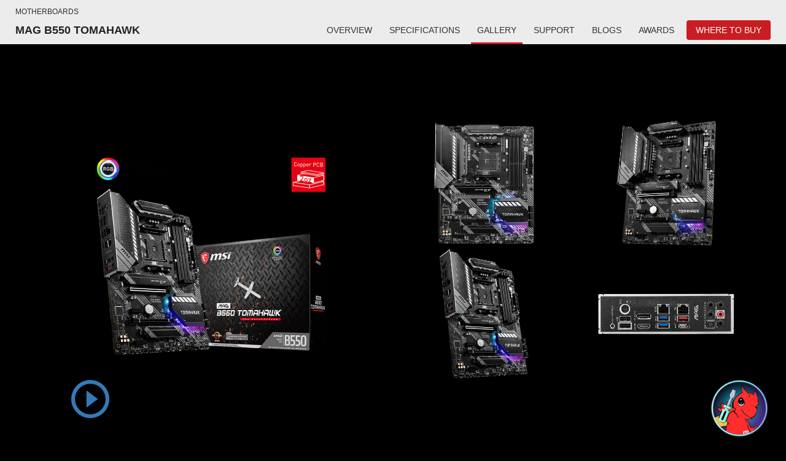

--- FILE ---
content_type: text/html; charset=UTF-8
request_url: https://www.msi.com/Motherboard/MAG-B550-TOMAHAWK/Gallery
body_size: 15138
content:
<!DOCTYPE html>
<html lang="x-default">
<head>
    <title>MSI MAG B550 TOMAHAWK AMD AM4 DDR4 CF M.2 USB 3.2 Gen 2 HDMI ATX Gaming Motherboard</title>
                <!-- meta data -->
<meta name="google-site-verification" content="AVeGj0de6qDtXM2PyoluQ7D1-3w2hvjrVwinfkORKOg"/>
<meta http-equiv="X-UA-Compatible" content="IE=edge" />
<meta name="Keywords" content="amd am4 motherboard, B550, ryzen 5, ryzen 7, ryzen 9, atx, pcie 4.0, zen 3, ryzen 5000" />
<meta name="Description" content="Powered by AMD Ryzen AM4 processors, the MSI MAG B550 TOMAHAWK inspired by the military armor design,  tuned for better performance by Core boost, DDR4 Boost, Lightning M.2 with M.2 Shied" />
<meta name="Author" content=""/>
<meta name="robots" content="index,follow"/>
<meta name="GOOGLEBOT" content="INDEX, FOLLOW"/>
<meta name="rating" content="general"/>
<meta name="copyright" content="msi.com. All Rights Reserved."/>
<meta name='publisher' content="msi.com"/>
<meta name="viewport" content="width=device-width, initial-scale=1.0"/>
<link rel="shortcut icon" href=/favicon.ico?ver=201902" type="image/vnd.microsoft.icon">
<link rel="icon" type="image/png" href="/favicon-16x16.png" sizes="1296x1296">
<meta http-equiv="Content-Type" content="text/html; charset=utf-8"/>
<meta property="fb:app_id" content="403584056732636" />
<meta property="fb:app_id" content="262220010572515"/>
<meta property="og:url" content="https://www.msi.com/Motherboard/MAG-B550-TOMAHAWK/Gallery?%2FMotherboard%2FMAG-B550-TOMAHAWK%2FGallery=" />
<meta property="og:type" content="article" />
<meta property="og:title" content="MSI MAG B550 TOMAHAWK AMD AM4 DDR4 CF M.2 USB 3.2 Gen 2 HDMI ATX Gaming Motherboard" />
<meta property="og:description" content="Powered by AMD Ryzen AM4 processors, the MSI MAG B550 TOMAHAWK inspired by the military armor design,  tuned for better performance by Core boost, DDR4 Boost, Lightning M.2 with M.2 Shied" />
<meta property="og:image" content="https://asset.msi.com/resize/image/global/product/product_160938336626fdb6ca106517e76e29ed491af5e8c7.png62405b38c58fe0f07fcef2367d8a9ba1/400.png" />
<meta name="twitter:card" content="summary" />
<meta name="twitter:description" content="Powered by AMD Ryzen AM4 processors, the MSI MAG B550 TOMAHAWK inspired by the military armor design,  tuned for better performance by Core boost, DDR4 Boost, Lightning M.2 with M.2 Shied" />
<meta name="twitter:title" content="MSI MAG B550 TOMAHAWK AMD AM4 DDR4 CF M.2 USB 3.2 Gen 2 HDMI ATX Gaming Motherboard" />
<meta name="twitter:image" content="https://asset.msi.com/resize/image/global/product/product_160938336626fdb6ca106517e76e29ed491af5e8c7.png62405b38c58fe0f07fcef2367d8a9ba1/400.png" />
<meta name="csrf-token" content="4UOVu59KK998IwL7X4bWVgr73DogBoYiwWWFtHeq">

<link href="https://storage-asset.msi.com/template/css/web/bootstrap.min.css?v=3.3.4" rel="stylesheet">
<script>
    //不管豈不啟用GTM都先宣告DataLayer
    window.dataLayer = window.dataLayer || [];
                    let defaultState = 'granted',
                CcMode = 'ccpa',
                _recommendedState = true,
                _lawfullBasis = 'legitimate interest';
                            (function(w,d,s,l,i){w[l]=w[l]||[];w[l].push({'gtm.start':
                    new Date().getTime(),event:'gtm.js'});var f=d.getElementsByTagName(s)[0],
                j=d.createElement(s),dl=l!='dataLayer'?'&l='+l:'';j.async=true;j.src=
                'https://www.googletagmanager.com/gtm.js?id='+i+dl;f.parentNode.insertBefore(j,f);
            })(window,document,'script','dataLayer','GTM-TQ7TTZ');
                // window.dataLayer = window.dataLayer || [];
</script>

<script src="https://cc.cdn.civiccomputing.com/9/cookieControl-9.x.min.js?test=1"></script>
<script>
    let ccc_config = {
        product: 'PRO',
        apiKey: '700126e94c94acfaa8403e8f0a3a7112720db505',
        mode: CcMode,
        initialState:'top',
        position: "left",
        theme: "light",
        setInnerHTML: true,
        rejectButton: false,
        logConsent: false,
        onLoad: function() {
                        window.addEventListener('scroll', function(e) {
                let last_known_scroll_position = window.scrollY;
                if(last_known_scroll_position > 450
                    && document.getElementById('ccc-notify')
                    && document.getElementById('ccc-overlay')
                ) {
                    CookieControl.acceptAll();
                }
            });
                    },
        necessaryCookies: ['mtc_session', 'time_session','PHPSESSID','SMFCookie751','forumtcmsicom','ref','redirect_url','event','source','msi_csrf_ck','msi_session','ocss_sessions_2018','official_session','forumenmsicom','forumesmsicom','forumfrmsicom','msiforumit','forumphmsicom','forumplmsicom','forumrumsi','msiforumth','msiforumar','directURL','agree_privacy','ComparisonList','msiToken','xf_*','_UserReference','faq_refer','msi_sso_token','_ga*','msi_*'],
        text: {
            title: 'This site uses cookies.',
            intro: 'Some of these cookies are essential, while others help us to improve your experience by providing insights into how the site is being used.<br /><br />View our new <a href=\"/page/privacy-policy\" style=\"color: red;font-weight: bold;\">Privacy Policy</a>,  <a href=\"/page/website-terms-of-use\" style=\"color: red;font-weight: bold;\">Terms of Use</a> and <a href=\"/page/cookie-policy\" style=\"color: red;font-weight: bold;\">Cookie Policy</a> here.',
            necessaryTitle : 'Necessary Cookies',
            necessaryDescription : 'Necessary cookies enable core functionality. The website cannot function properly without these cookies, and can only be disabled by changing your browser preferences.',
            thirdPartyTitle : 'Warning: Some cookies require your attention',
            thirdPartyDescription : 'Consent for the following cookies could not be automatically revoked. Please follow the link(s) below to opt out manually.',
            notifyTitle: 'Your choice regarding cookies on this site',
            notifyDescription: 'We use cookies to optimize site functionality and give you the best possible experience. View our new <a href=\"/page/privacy-policy\" style=\"color: red;font-weight: bold;\">Privacy Policy</a>,  <a href=\"/page/website-terms-of-use\" style=\"color: red;font-weight: bold;\">Terms of Use</a> and <a href=\"/page/cookie-policy\" style=\"color: red;font-weight: bold;\">Cookie Policy</a> here. <br />Please click \"Accept All\" to accept the cookies and continue.',
            on: 'On',
            off: 'Off',
            accept: 'Accept',
            acceptRecommended: 'Accept Recommended',
            settings: 'Settings'
        },
        optionalCookies: [
            {
                name : 'msi_cc_analytics', // cookie name
                label: 'Google Analytics',
                description: 'Analytical cookies help us to improve our website by collecting and reporting information on its usage.',
                cookies: ['_ga', '_gid', '_gat', '__utma', '__utmt', '__utmb', '__utmc', '__utmz', '__utmv'],
                recommendedState: _recommendedState,
                lawfulBasis: _lawfullBasis,
                onAccept : function()
                {
                                        !function(t,e,r){if(!document.getElementById(t)){var n=document.createElement("script");for(var a in n.src="https://js-eu1.hscollectedforms.net/collectedforms.js",n.type="text/javascript",n.id=t,r)r.hasOwnProperty(a)&&n.setAttribute(a,r[a]);var i=document.getElementsByTagName("script")[0];i.parentNode.insertBefore(n,i)}}("CollectedForms-139487500",0,{"crossorigin":"anonymous","data-leadin-portal-id":139487500,"data-leadin-env":"prod","data-loader":"hs-scriptloader","data-hsjs-portal":139487500,"data-hsjs-env":"prod","data-hsjs-hublet":"eu1"});
!function(e,t){if(!document.getElementById(e)){var c=document.createElement("script");c.src="https://js-eu1.hs-analytics.net/analytics/1687144200000/139487500.js",c.type="text/javascript",c.id=e;var n=document.getElementsByTagName("script")[0];n.parentNode.insertBefore(c,n)}}("hs-analytics");
var _hsp = window._hsp = window._hsp || [];
_hsp.push(['addEnabledFeatureGates', []]);
!function(t,e,r){if(!document.getElementById(t)){var n=document.createElement("script");for(var a in n.src="https://js-eu1.hs-banner.com/v2/139487500/banner.js",n.type="text/javascript",n.id=t,r)r.hasOwnProperty(a)&&n.setAttribute(a,r[a]);var i=document.getElementsByTagName("script")[0];i.parentNode.insertBefore(n,i)}}("cookieBanner-139487500",0,{"data-cookieconsent":"ignore","data-hs-ignore":true,"data-loader":"hs-scriptloader","data-hsjs-portal":139487500,"data-hsjs-env":"prod","data-hsjs-hublet":"eu1"});                                        

                    // (function(w,d,s,l,i){w[l]=w[l]||[];w[l].push({'gtm.start':
                    //         new Date().getTime(),event:'gtm.js'});var f=d.getElementsByTagName(s)[0],
                    //     j=d.createElement(s),dl=l!='dataLayer'?'&l='+l:'';j.async=true;j.src=
                    //     'https://www.googletagmanager.com/gtm.js?id='+i+dl;f.parentNode.insertBefore(j,f);
                    // })(window,document,'script','dataLayer','GTM-TQ7TTZ');
                                            // GTAG 使用，後改GTM後台抓取Cookies Contaoller cookies

                    // dataLayer.push({
                    //     'msi_cc_analytics': 'granted'
                    // });
                },
                onRevoke: function(){
                    // GTAG 使用，後改GTM後台抓取Cookies Contaoller cookies
                    // dataLayer.push({
                    //     'msi_cc_analytics': 'denied'
                    // });
                }
            },
            {
                name : 'msi_cc_marketing', // cookie name
                label: 'Marketing Cookies',
                description: 'We use marketing cookies to help us improve the relevancy of advertising campaigns you receive.',
                recommendedState: _recommendedState,
                lawfulBasis: _lawfullBasis,
                //cookies: [],
                onAccept : function(){
                    dataLayer.push({
                        'msi_cc_marketing': 'granted'
                    });
                },
                onRevoke: function(){
                    dataLayer.push({
                        'msi_cc_marketing': 'denied'
                    });
                }
            },
            {
                name : 'msi_cc_social', // cookie name
                label: 'Social Sharing Cookies',
                description: 'We use some social sharing plugins, to allow you to share certain pages of our website on social media',
                recommendedState: _recommendedState,
                lawfulBasis: _lawfullBasis,
                //cookies: [],
                onAccept : function(){
                    dataLayer.push({
                        'msi_cc_social': 'granted'
                    });
                },
                onRevoke: function(){
                    dataLayer.push({
                        'msi_cc_social': 'denied'
                    });
                }
            }
        ],
        branding: {
            fontFamily: 'MSIBodyFont, "Microsoft JhengHei", "微軟正黑體", sans-serif',
            acceptText: '#FFF',
            acceptBackground: '#666',
            rejectText: '#AAA',
            rejectBackground: '#BBB',
            toggleColor: "#666",
            toggleBackground: "#333",
            buttonIcon: null,
            buttonIconWidth: "64px",
            buttonIconHeight: "64px",
            removeIcon: false,
            removeAbout: true
        }
    };
    
    // async function copyWritingTranslate(){
    //     const currentCountry = "global";
    //     const isHu = currentCountry === "hu";
    //     const isCheckCookieData = location.pathname.split("/")[1] === "Promotion";
    //     if(isCheckCookieData){
    //         const cookiePrams = location.pathname.split("/")[2];
    //         const [analytics,marketing,social]= ccc_config.optionalCookies;
    //         const copyWriting = await fetchCopywriting(cookiePrams);
    //         ccc_config= {
    //             ...ccc_config,
    //             text:{
    //                 ...ccc_config.text,
    //                 title: copyWriting.cookiesLaw01,
    //                 intro: copyWriting.cookiesLaw02,
    //                 necessaryTitle : copyWriting.cookiesLaw03,
    //                 necessaryDescription : copyWriting.cookiesLaw04,
    //                 thirdPartyTitle : copyWriting.cookiesLaw05,
    //                 thirdPartyDescription : copyWriting.cookiesLaw06,
    //                 notifyTitle: copyWriting.cookiesLaw18,
    //                 notifyDescription: copyWriting.cookiesLaw19,
    //                 on: copyWriting.cookiesLaw13,
    //                 off: copyWriting.cookiesLaw14,
    //                 accept: copyWriting.cookiesLaw15,
    //                 acceptRecommended: copyWriting.cookiesLaw16,
    //                 settings: copyWriting.cookiesLaw17
    //             },
    //             optionalCookies:[
    //                 {
    //                   ...analytics,
    //                   label:copyWriting.cookiesLaw07,
    //                   description: copyWriting.cookiesLaw08,
    //                 },
    //                 {
    //                   ...marketing,
    //                   label: copyWriting.cookiesLaw09,
    //                   description: copyWriting.cookiesLaw10,
    //                 },
    //                 {
    //                   ...social,
    //                   label: copyWriting.cookiesLaw11,
    //                   description: copyWriting.cookiesLaw12,
    //                 }
    //             ]
    //         };
    //         CookieControl.load(ccc_config);
    //     }else{
    //         CookieControl.load(ccc_config);
    //     }
    // }

    // async function fetchCopywriting(params){
    //     try {
    //         const res = await fetch(`/api/getENPolicyLocalization?link=${params}`);
    //         return res.json();
    //     }catch(e){
    //         console.log(e);
    //     }
    // }
    // copyWritingTranslate();

    CookieControl.load(ccc_config);
</script>

<script>
    var base_url = "https://www.msi.com/";
</script>
    
    
    <!--[if lt IE 9]>
    <script src="https://oss.maxcdn.com/html5shiv/3.7.2/html5shiv.min.js" defer="defer"></script><![endif]-->
    <!--[if lt IE 9]>
    <script src="https://oss.maxcdn.com/respond/1.4.2/respond.min.js" defer="defer"></script><![endif]-->
<script src="https://storage-asset.msi.com/global/js/jQuery/jquery-3.6.0.min.js"></script>
<script type='text/javascript' src="https://storage-asset.msi.com/template/js/velocity.min.js"></script>
<script src="https://storage-asset.msi.com/frontend/js/bootstrap.min.js"></script>
<script>

        var geoip_country_code = '';
        jQuery(document).ready(function () {
        var maxTime = 10000, // 10 seconds
            startTime = Date.now();

        var interval = setInterval(function () {
                //console.log(localStorage.getItem('ccClosed'));
                if(localStorage.getItem('ccClosed') === 'true'){
                    $('#ccc-notify').hide();
                    $('#ccc-overlay').hide();
                    $('#ccc-notify').prop('visible',false);
                }
                else{
                    $('#ccc-notify').show();
                    $('#ccc-overlay').show();
                    $('#ccc-notify').prop('visible',true);
                }
                if ($('#ccc-notify').is(':visible')) {
                    $('#header').css('padding-top',$('#ccc-notify').height() + 36);
                    clearInterval(interval);
                } else {
                    $('#header').css('padding-top','');
                    if (Date.now() - startTime > maxTime) {
                        clearInterval(interval);
                    }
                }
            },
            100 // 0.1 second (wait time between checks)
        );
    });
</script>    <link rel="stylesheet" href="https://storage-asset.msi.com/frontend/css/common-msi-base.min.css">
<link rel="stylesheet" href="https://storage-asset.msi.com/frontend/css/header.min.css">
<link rel="stylesheet" href="https://storage-asset.msi.com/frontend/css/footer.min.css">
<link rel="stylesheet" href="https://storage-asset.msi.com/template/css/product/common-pd-detail.css">
<link href="https://storage-asset.msi.com/frontend/custom_css/product/common/common-pd-focus.css" rel="stylesheet" type="text/css">
<link href="https://storage-asset.msi.com/frontend/custom_css/common/product-feature.css?v=2024032101" rel="stylesheet" type="text/css">
<link rel="stylesheet" href="https://storage-asset.msi.com/frontend/imgs/nb/header/style.css" />
<link rel="stylesheet" href="https://storage-asset.msi.com/frontend/custom_css/productHead/productHead.css">        <link rel="stylesheet" href="https://storage-asset.msi.com/frontend/custom_css/common/common-msi-base.css?ver=20220704">
<link rel="stylesheet" href="https://storage-asset.msi.com/frontend/custom_css/footer.css">
<link rel="stylesheet" href="https://storage-asset.msi.com/frontend/css/accessibility.min.css?ver=20210825">

<link rel="stylesheet" href="https://storage-asset.msi.com/frontend/css/swiper-5.4.5.min.css">

<!-- <link rel="stylesheet" href="https://event.msi.com/menu-fonticon/common-msi-icons.css?ver=2022030301"> -->
<!-- <link rel="stylesheet" href="https://storage-asset.msi.com/template/css/msi-product-2020/common-msi-icons.css"> -->
<!-- <link rel="stylesheet" href="https://storage-asset.msi.com/frontend/css/common-msi-icons.css?ver=20220322"> -->
<link rel="stylesheet" href="https://storage-asset.msi.com/msisite/css/common-msi-icons.css">

<link rel="stylesheet" href="https://storage-asset.msi.com/frontend/custom_css/menuBar/menu.css?ver=2024041801"> 
<link rel="stylesheet" href="https://fonts.googleapis.com/css2?family=Material+Icons">
<script src="https://storage-asset.msi.com/frontend/js/vue-3.0.2.prod.min.js"></script>
<script src="https://storage-asset.msi.com/frontend/js/swiper-5.4.5.min.js"></script>    
                              <script>!function(e){var n="https://s.go-mpulse.net/boomerang/";if("False"=="True")e.BOOMR_config=e.BOOMR_config||{},e.BOOMR_config.PageParams=e.BOOMR_config.PageParams||{},e.BOOMR_config.PageParams.pci=!0,n="https://s2.go-mpulse.net/boomerang/";if(window.BOOMR_API_key="9Q5ZR-3DTNR-PV5UD-ERE35-DD5R6",function(){function e(){if(!o){var e=document.createElement("script");e.id="boomr-scr-as",e.src=window.BOOMR.url,e.async=!0,i.parentNode.appendChild(e),o=!0}}function t(e){o=!0;var n,t,a,r,d=document,O=window;if(window.BOOMR.snippetMethod=e?"if":"i",t=function(e,n){var t=d.createElement("script");t.id=n||"boomr-if-as",t.src=window.BOOMR.url,BOOMR_lstart=(new Date).getTime(),e=e||d.body,e.appendChild(t)},!window.addEventListener&&window.attachEvent&&navigator.userAgent.match(/MSIE [67]\./))return window.BOOMR.snippetMethod="s",void t(i.parentNode,"boomr-async");a=document.createElement("IFRAME"),a.src="about:blank",a.title="",a.role="presentation",a.loading="eager",r=(a.frameElement||a).style,r.width=0,r.height=0,r.border=0,r.display="none",i.parentNode.appendChild(a);try{O=a.contentWindow,d=O.document.open()}catch(_){n=document.domain,a.src="javascript:var d=document.open();d.domain='"+n+"';void(0);",O=a.contentWindow,d=O.document.open()}if(n)d._boomrl=function(){this.domain=n,t()},d.write("<bo"+"dy onload='document._boomrl();'>");else if(O._boomrl=function(){t()},O.addEventListener)O.addEventListener("load",O._boomrl,!1);else if(O.attachEvent)O.attachEvent("onload",O._boomrl);d.close()}function a(e){window.BOOMR_onload=e&&e.timeStamp||(new Date).getTime()}if(!window.BOOMR||!window.BOOMR.version&&!window.BOOMR.snippetExecuted){window.BOOMR=window.BOOMR||{},window.BOOMR.snippetStart=(new Date).getTime(),window.BOOMR.snippetExecuted=!0,window.BOOMR.snippetVersion=12,window.BOOMR.url=n+"9Q5ZR-3DTNR-PV5UD-ERE35-DD5R6";var i=document.currentScript||document.getElementsByTagName("script")[0],o=!1,r=document.createElement("link");if(r.relList&&"function"==typeof r.relList.supports&&r.relList.supports("preload")&&"as"in r)window.BOOMR.snippetMethod="p",r.href=window.BOOMR.url,r.rel="preload",r.as="script",r.addEventListener("load",e),r.addEventListener("error",function(){t(!0)}),setTimeout(function(){if(!o)t(!0)},3e3),BOOMR_lstart=(new Date).getTime(),i.parentNode.appendChild(r);else t(!1);if(window.addEventListener)window.addEventListener("load",a,!1);else if(window.attachEvent)window.attachEvent("onload",a)}}(),"".length>0)if(e&&"performance"in e&&e.performance&&"function"==typeof e.performance.setResourceTimingBufferSize)e.performance.setResourceTimingBufferSize();!function(){if(BOOMR=e.BOOMR||{},BOOMR.plugins=BOOMR.plugins||{},!BOOMR.plugins.AK){var n=""=="true"?1:0,t="",a="bu5qnayxzvm2c2lsczoa-f-a74f99a24-clientnsv4-s.akamaihd.net",i="false"=="true"?2:1,o={"ak.v":"39","ak.cp":"749176","ak.ai":parseInt("163150",10),"ak.ol":"0","ak.cr":10,"ak.ipv":4,"ak.proto":"h2","ak.rid":"55c6b0c","ak.r":38938,"ak.a2":n,"ak.m":"dscb","ak.n":"essl","ak.bpcip":"13.59.6.0","ak.cport":41576,"ak.gh":"23.55.170.181","ak.quicv":"","ak.tlsv":"tls1.3","ak.0rtt":"","ak.0rtt.ed":"","ak.csrc":"-","ak.acc":"","ak.t":"1769084508","ak.ak":"hOBiQwZUYzCg5VSAfCLimQ==w/7SuW2EbADMw2XRZ5Embj92e+xU330R3vI+9FB0qH2aZL9qAlfJR1vAS5qyNORQay37JP6fZS8RdUyACm9RoLAINbSZMVB6zjt5Ww/l8FpYLkl+tbnPvoMhGoXX9Azl2ZWfaQsFfkNasgy6M+8Bu40mpdb910PxJQ+27ntf1pdEdMNa6XFu3TlLFu737PQPzbdjghAnmAm2r12uyc0UlK/Xz6bG+sYDh7R5DPVZXs37PpCBRvfvnauJ7gFgwGw4k9yweoxejdmmz948OzypvI0g37EAsADk+/N1tAN+DoV+xmJZwN3QskuNl0iAAc5DbxpFZharwRVJuVw7dO8olbVYgLc4nWUhP8IZ8UQATbxKn8oQpKwWnfvv0Xeq3Utg4/K7YVP1QwHjjB0vSO82ox1EFCRhFSrK1+9pQOAf5AY=","ak.pv":"306","ak.dpoabenc":"","ak.tf":i};if(""!==t)o["ak.ruds"]=t;var r={i:!1,av:function(n){var t="http.initiator";if(n&&(!n[t]||"spa_hard"===n[t]))o["ak.feo"]=void 0!==e.aFeoApplied?1:0,BOOMR.addVar(o)},rv:function(){var e=["ak.bpcip","ak.cport","ak.cr","ak.csrc","ak.gh","ak.ipv","ak.m","ak.n","ak.ol","ak.proto","ak.quicv","ak.tlsv","ak.0rtt","ak.0rtt.ed","ak.r","ak.acc","ak.t","ak.tf"];BOOMR.removeVar(e)}};BOOMR.plugins.AK={akVars:o,akDNSPreFetchDomain:a,init:function(){if(!r.i){var e=BOOMR.subscribe;e("before_beacon",r.av,null,null),e("onbeacon",r.rv,null,null),r.i=!0}return this},is_complete:function(){return!0}}}}()}(window);</script></head>
<body>
    <msi-common-menu></msi-common-menu>

    <link href="https://storage-asset.msi.com/template/css/product/award-2017.css?v=2017073114" rel="stylesheet" type="text/css">
<link href="https://storage-asset.msi.com/template/css/product/spec.css?v=2017073106" rel="stylesheet" type="text/css">
<link href="https://storage-asset.msi.com/template/css/web/product_profile.css?v=2015081013" rel="stylesheet" type="text/css">
<link href="https://storage-asset.msi.com/template/css/product/nb/laptop-template.css?v=2018051611" rel="stylesheet" type="text/css">
<!-- 360 QR code -->
<link href="https://storage-asset.msi.com/frontend/css/product/iframeproduct3d.css?v=0.02" rel="stylesheet" type="text/css">
<!-- repeat loading -->
<link href="https://storage-asset.msi.com/template/css/product/common-pd-detail.css" rel="stylesheet" type="text/css">
<link href="https://storage-asset.msi.com/frontend/custom_css/common/product-feature.css?v=2024032101" rel="stylesheet" type="text/css">
<script src="https://storage-asset.msi.com/template/js/navbar-site.js"></script>
<script src="https://storage-asset.msi.com/template/js/navbar-page.js?v=0.01"></script>
<div>
<div id="productHeader">
    <nav class="productNav">
        <div class="productHeader__container">
            <h3 class="productNav__title">{{productLine}}</h3>
            <div class="productNav__mainNav">
                <h1 class="productNav__mainNav__title" v-html="title"></h1>
                <div class="productNav__mainNav__operation">
                    <div class="productMenu">
                        <a v-for="(data,index) in menu" 
                            :key="data.name" 
                            class="productMenu__item"
                            :class="[{'productMenu__item--active':currentPage === index}, subBrandStyle]" 
                            :href="data.url"
                            >
                            {{data.name}}
                        </a>
                    </div>

                    <button @click.prevent="isShow = !isShow"
                            aria-label="Toggle Product Menu Dropdown" 
                            class="productNav__mainNav__arrow" 
                            :class="{'productNav__mainNav__arrow--active':isShow}"
                            >
                        <span class="buyNowArrowCustom icon-productHeader-down-chevron"></span>
                    </button>

                    <div class="productNav__mainNav__buyNow">
                        <a @click="updateGAEvent({
                            event:'buy_now_btn_click',
                            click_text: store.name,
                            click_classes:'GABtn_prodBar_store',
                            link_url: store.url ,
                            product_name: title,
                            product_line: productLine
                        })"
                        :aria-label="store.name" 
                        class="buyLink" 
                        :class="subBrandStyle" 
                        :href="store.url">
                            <span class="buyLink__title">{{store.name}}</span>
                            <span class="icon-productHeader-buynow buyLink__icon"></span>
                        </a>
                    </div>

                </div>

            </div>
        </div>
        
    </nav>
    <transition name="drop">
        <div class="productDropdown" :class="{'productDropdown--active':isShow}" v-if="isShow">
            <div class="productDropdown__row">
                <div class="productDropdown__row__col" 
                    v-for="(data,index) in menu" 
                    :key="data.name">
                    <a 
                        class="linkItem"
                        :class="{'mobile--active':currentPage === index}" 
                        :href="data.url"
                        >
                        {{data.name}}
                    </a>
                </div>
            </div>
        </div>
    </transition>
    <div class="loading" v-if="isLoading"></div>
</div>

<script type="text/javascript" src="https://storage-asset.msi.com/template/js/wow.min.js"></script>
<script type="module">
     import { GAEventDirectPush } from "https://storage-asset.msi.com/frontend/js/gaeventdirectpush.js"
    const productHeader = {
        data(){
            return{
                isLoading: true,
                isShow: false,
                isSticky:0,
                productLine:"Productline",
                title:"Product Title",
                menu:[],
                subBrandStyle:null,
                store:{
                    name:"buy now",
                    url:"www.msi.com"
                }
            }
        },
        computed:{
            currentPage(){
                const isPreview = location.pathname.split("/")[1] === "preview";
                const isInsidePage = location.pathname.split("/")[3];
                const insidePage = isInsidePage ? isInsidePage :"Overview";
                const page = isPreview? location.pathname.split("/")[4] : insidePage;
                const notFound = -1;
                const result = this.menu.findIndex(menuData=>menuData.origin === page);
                if(result === notFound) return;
                return result;
            },
            isOverview(){
                const isPreview = location.pathname.split("/")[1] === "preview";
                const isInsidePage = isPreview?location.pathname.split("/")[4] :location.pathname.split("/")[3];
                return (!isInsidePage || isInsidePage === "Overview")
            },
        },
        created(){
            this.initNav();
        },
        mounted(){
            this.bindingResizeEvent();
        },
        beforeUnmounted(){
            this.removeResizeEvent();
        },
        methods:{
            updateGAEvent(gaEvent){
                GAEventDirectPush(gaEvent)
            },
            async initNav(){
                const isPreview = location.pathname.split("/")[1] === "preview";
                const result = isPreview? this.previewParameter() : this.officialParameter();
                await this.renderNav(result);
                this.checkSticky();
                this.isLoading = false;
            },
            async renderNav(param){
                try {
                    const {result} = await this.fetchNavAPI(param);
                    this.productLine = result.productline;
                    this.title = result.title;
                    this.menu = result.menu;
                    this.subBrandStyle = result.style
                    this.store = result.store;
                    this.isSticky = this.isOverview ? result.is_sticky : 0;
                    
                }catch(err){
                    console.log(err);
                }
            },
            async fetchNavAPI({productLink,countryCode}){
                try {
                    const res = await fetch(`/api/get/ProductHeader?product_link=${productLink}&country_code=${countryCode}`);
                    return res.json();
                }catch(err){
                    return err;
                }
            },
            previewParameter(){
                const countryCode = location.search.split("=").pop();
                const productLink= location.pathname.split("/")[3].split("?")[0];
                return {
                    countryCode,
                    productLink
                };
            },
            officialParameter(){
                const isGlobal = location.hostname.split(".")[0] === "www";
                const countryCode = isGlobal? "global" : location.hostname.split(".")[0];
                const productLink = location.pathname.split("/")[2];
                return {
                    countryCode,
                    productLink
                };
            },
            checkSticky(){
                if(this.isSticky) return;
                const productHeader = document.querySelector("#productHeader");
                productHeader.classList.add("noStick");
            },
            bindingResizeEvent(){
                window.addEventListener("resize", this.turnOffDropdown(event));
            },
            removeResizeEvent(){
                window.removeEventListener("resize", this.turnOffDropdown(event));
            },
            turnOffDropdown(event){
                return (event)=>{
                    const isBigScreen = event.target.innerWidth > 1200;
                    if(isBigScreen) this.isShow = false;
                }
            }
        }
    }
    Vue.createApp(productHeader).mount("#productHeader");
</script>
<script>
    var productId = "18157";
    var productCountry = "global";
    var productShopNowLink = "https://www.msi.com/service/wheretobuy/#,1";
</script><div id="product" class="gaming 
     product-mainbox"
    >
    <!--Product photos-->
    <div class=" container-fluid galleryContainer gallery">
        <ul id="lightgallery">
                                        <li class="col-xs-12 col-md-6" data-responsive="https://asset.msi.com/resize/image/global/product/product_160938336626fdb6ca106517e76e29ed491af5e8c7.png62405b38c58fe0f07fcef2367d8a9ba1/380.png 375, https://asset.msi.com/resize/image/global/product/product_160938336626fdb6ca106517e76e29ed491af5e8c7.png62405b38c58fe0f07fcef2367d8a9ba1/600.png 400, https://asset.msi.com/resize/image/global/product/product_160938336626fdb6ca106517e76e29ed491af5e8c7.png62405b38c58fe0f07fcef2367d8a9ba1/800.png 800" data-src="https://asset.msi.com/resize/image/global/product/product_160938336626fdb6ca106517e76e29ed491af5e8c7.png62405b38c58fe0f07fcef2367d8a9ba1/1024.png" data-sub-html="">
                <a href=""> <img src="https://asset.msi.com/resize/image/global/product/product_160938336626fdb6ca106517e76e29ed491af5e8c7.png62405b38c58fe0f07fcef2367d8a9ba1/1024.png" class="img-responsive" alt="" /></a>
            </li>
                                                                <li class="col-xs-6 col-md-3" data-responsive="https://asset.msi.com/resize/image/global/product/product_7_20200520165812_5ec4f124dcab7.png62405b38c58fe0f07fcef2367d8a9ba1/380.png 375, https://asset.msi.com/resize/image/global/product/product_7_20200520165812_5ec4f124dcab7.png62405b38c58fe0f07fcef2367d8a9ba1/600.png 400, https://asset.msi.com/resize/image/global/product/product_7_20200520165812_5ec4f124dcab7.png62405b38c58fe0f07fcef2367d8a9ba1/800.png 800" data-src="https://asset.msi.com/resize/image/global/product/product_7_20200520165812_5ec4f124dcab7.png62405b38c58fe0f07fcef2367d8a9ba1/1024.png" data-sub-html="" >
                    <a href=""> <img src="https://asset.msi.com/resize/image/global/product/product_7_20200520165812_5ec4f124dcab7.png62405b38c58fe0f07fcef2367d8a9ba1/1024.png" class="img-responsive" alt="" /></a>
                    </li>
                                                                <li class="col-xs-6 col-md-3" data-responsive="https://asset.msi.com/resize/image/global/product/product_5_20200520165805_5ec4f11d89e51.png62405b38c58fe0f07fcef2367d8a9ba1/380.png 375, https://asset.msi.com/resize/image/global/product/product_5_20200520165805_5ec4f11d89e51.png62405b38c58fe0f07fcef2367d8a9ba1/600.png 400, https://asset.msi.com/resize/image/global/product/product_5_20200520165805_5ec4f11d89e51.png62405b38c58fe0f07fcef2367d8a9ba1/800.png 800" data-src="https://asset.msi.com/resize/image/global/product/product_5_20200520165805_5ec4f11d89e51.png62405b38c58fe0f07fcef2367d8a9ba1/1024.png" data-sub-html="" >
                    <a href=""> <img src="https://asset.msi.com/resize/image/global/product/product_5_20200520165805_5ec4f11d89e51.png62405b38c58fe0f07fcef2367d8a9ba1/1024.png" class="img-responsive" alt="" /></a>
                    </li>
                                                                <li class="col-xs-6 col-md-3" data-responsive="https://asset.msi.com/resize/image/global/product/product_6_20200520165809_5ec4f1215e207.png62405b38c58fe0f07fcef2367d8a9ba1/380.png 375, https://asset.msi.com/resize/image/global/product/product_6_20200520165809_5ec4f1215e207.png62405b38c58fe0f07fcef2367d8a9ba1/600.png 400, https://asset.msi.com/resize/image/global/product/product_6_20200520165809_5ec4f1215e207.png62405b38c58fe0f07fcef2367d8a9ba1/800.png 800" data-src="https://asset.msi.com/resize/image/global/product/product_6_20200520165809_5ec4f1215e207.png62405b38c58fe0f07fcef2367d8a9ba1/1024.png" data-sub-html="" >
                    <a href=""> <img src="https://asset.msi.com/resize/image/global/product/product_6_20200520165809_5ec4f1215e207.png62405b38c58fe0f07fcef2367d8a9ba1/1024.png" class="img-responsive" alt="" /></a>
                    </li>
                                                                <li class="col-xs-6 col-md-3" data-responsive="https://asset.msi.com/resize/image/global/product/product_2_20200520165819_5ec4f12b5dc4b.png62405b38c58fe0f07fcef2367d8a9ba1/380.png 375, https://asset.msi.com/resize/image/global/product/product_2_20200520165819_5ec4f12b5dc4b.png62405b38c58fe0f07fcef2367d8a9ba1/600.png 400, https://asset.msi.com/resize/image/global/product/product_2_20200520165819_5ec4f12b5dc4b.png62405b38c58fe0f07fcef2367d8a9ba1/800.png 800" data-src="https://asset.msi.com/resize/image/global/product/product_2_20200520165819_5ec4f12b5dc4b.png62405b38c58fe0f07fcef2367d8a9ba1/1024.png" data-sub-html="" >
                    <a href=""> <img src="https://asset.msi.com/resize/image/global/product/product_2_20200520165819_5ec4f12b5dc4b.png62405b38c58fe0f07fcef2367d8a9ba1/1024.png" class="img-responsive" alt="" /></a>
                    </li>
                                                    <div class="clearfix" data-width="0"></div>
                                                                                <li class="col-xs-6 col-md-2" data-src="https://www.youtube.com/embed/S1daLRFbdPY" data-sub-html="" >
                            <a href="">
                                <div class="play-btn"><span class="msiaward icon-award-videoPlay"></span></div>
                                <img src="https://img.youtube.com/vi/S1daLRFbdPY/0.jpg" class="img-responsive" alt="" />
                            </a>
                        </li>
                                                        </ul>
        <div class="clearfix" data-width="0"></div>
                                    <div class="clearfix"></div>
            </div>


    
        <link rel="stylesheet" href="https://storage-asset.msi.com/frontend/custom_css/product/common-pd-noteice.css">

<section class="pdNoteice">
	<div class="msi__container">
                                    <div class="notice_logo">
                    <div class="pdNoteice__img">
                        <img src="https://storage-asset.msi.com/global/picture/image/icons/HDMILogo_note.png" class="img-responsive" alt="nvidia-logo" style="display: inline">
                                            </div>
                </div>
                        <div>© AMD, and the AMD Arrow logo, Radeon, FreeSync, and combinations thereof are trademarks of Advanced Micro Devices, Inc. DirectX and Microsoft are registered trademarks of Microsoft Corporation in the US and other jurisdictions. PCI Express is a registered trademark of PCI-SIG Corporation. Vulkan and the Vulkan logo are trademarks of the Khronos Group Inc. Other product names are for identification purposes only and may be trademarks of their respective companies.</div>
                            <div>The terms HDMI™, HDMI™ High-Definition Multimedia Interface, HDMI™ Trade dress and the HDMI™ Logos are trademarks or registered trademarks of HDMI™ Licensing Administrator, Inc.</div>
                        <div>MSI, MSI gaming, dragon, and dragon shield names and logos, as well as any other MSI service or product names or logos displayed on the MSI website, are registered trademarks or trademarks of MSI. The names and logos of third party products and companies shown on our website and used in the materials are the property of their respective owners and may also be trademarks. MSI trademarks and copyrighted materials may be used only with written permission from MSI. Any rights not expressly granted herein are reserved.</div>
                        <div>All images and descriptions are for illustrative purposes only. Visual representation of the products may not be perfectly accurate. Product specification, functions and appearance may vary by models and differ from country to country. All specifications are subject to change without notice. Although we endeavor to present the most precise and comprehensive information at the time of publication, a small number of items may contain typography or photography errors. Some products and configuration may not be available in all markets or launch time differs. Supplies are limited. We recommend you to check with your local supplier for exact offers and detail specifications.</div>
            </div>
</section>

    

</div>
</div>
    <msi-common-footer class="footer-component">
    </msi-common-footer>
<msi-common-footer-info class="footer-component-info">
    </msi-common-footer-info>
<script type="module">
    let identifyHost = ('global' === 'global' ? 'https://www.msi.com' : `https://global.msi.com`)
        import { initializeMSIWebComponent } from "https://storage-asset.msi.com/global/js/webComponent/header/common-web-component.js?ver=2025022501";

    initializeMSIWebComponent()

    const [menuResponse, footerResponse] = await Promise.all([
        fetchMenu(),
        fetchFooter(),
    ]);

    const copyright = {
                copyright: "Copyright © 2026 Micro-Star INT'L CO., LTD. All rights reserved.",
                
        
                list: [
            // { linkText: "Global / Global", url: "https://www.msi.com/language", target: "_blank" },
            { linkText: "Cookie Policy", url: identifyHost+"/page/cookie-policy", target: "_blank" },
            { linkText: "Privacy Policy", url: identifyHost+"/page/privacy-policy", target: "_blank" },
            { linkText: "Terms of Use", url: identifyHost+"/page/website-terms-of-use", target: "_blank" },
            { linkText: "Contact Us", url: identifyHost+"/about/contact-us", target: "_blank" }
        ]
        };
        
    const commonMenu = document.querySelector('msi-common-menu');
    const footer = document.querySelector('.footer-component');
    const commonFooterInfo = document.querySelector(".footer-component-info");

    commonMenu._instance.exposed.setMenuProps({ ...menuResponse.data })
    footer._instance.exposed.setFooterProps({ ...footerResponse.result })
    commonFooterInfo._instance.exposed.setFooterInfoProps(copyright);

    commonMenu.currentCountry = "global";
    commonMenu.currentDomain = "https://www.msi.com";
        commonFooterInfo.showA11yButton = false;
            commonMenu.memberCenterUrl = "https://account.msi.com/";
    
    async function fetchFooter() {
        const res = await fetch("/api/v1/navigation/footer")
        return res.json()
    }
    async function fetchMenu() {
        const res = await fetch("/api/get/menu?productline=Motherboard")
        return res.json()
    }

</script><script src="https://storage-asset.msi.com/frontend/js/vue-3.0.2.prod.min.js"></script>
<script type="module">
    const HeaderApp = Vue.createApp({
        data() {
            return {
                prodTemplate: "Gaming",
                countryCode: 'global',
                countries: ['sg', 'jp', 'hk', 'my', 'it'],
                top_nav_1: "",
                top_nav_2: "",
                top_nav_3: "",
                top_nav_4: "",
                top_nav_5: "",
                headerMenu: {},
                landings: {},
                promotions: {},
                events: [],
                articles: {},
                cases: {},
                supportLink: '',
                mobile: false,
                isShowForm: false,
                isShowQuickLink: false,
                searchFilterData: [],
                showFilterData: false,
                productList: [],
                memberHost: window.location.host.includes('account'),
                IndexOfNBorDT: 0,
                win11OfNbAndDT: [0, 0]
            };
        },
        computed: {
            identifyHost() {
                if (this.memberHost) return this.countryCode === 'global' ? 'https://www.msi.com' : `https://${this.countryCode}.msi.com`
                return ""
            }
        },
        methods: {
            showMenu(e) {
                let btns = document.querySelectorAll('.menu__button'),
                    menus = document.querySelectorAll(".menu__container"),
                    i = Array.from(menus).indexOf(e.target.nextElementSibling),
                    mobileMenus = document.querySelectorAll('.mobileMenu__item--right');
                if (window.innerWidth <= 1200 && e.target.classList.contains('mobileMenu__item--slide')) {
                    let mobileMenu = Array.from(mobileMenus).find((mobileMenu, index) => mobileMenu.children[0].textContent === e.target.textContent)
                    mobileMenu.classList.add('mobileMenu__item--right--active')
                    mobileMenu.classList.remove('mobileMenu__item--right--disable')
                    if (/Android|webOS|iPhone|iPad|iPod|BlackBerry|Windows Phone/i.test(navigator.userAgent)) {
                        mobileMenu.style.height = `calc(100% - ${window.screen.height - window.screen.availHeight}px - ${document.querySelector('.msiHeader__nav').offsetHeight}px)`
                    } else {
                        mobileMenu.style.height = `calc(100% - ${document.querySelector('.msiHeader__nav').offsetHeight}px)`
                    }
                    document.querySelector('.mobileMenu__container--right').style = `position:fixed;width:100%;height:100%;z-index:1000;left:0;`
                } else if (window.innerWidth <= 1200 && e.target.parentElement.classList.contains('mobileMenu__item--right--active')) {
                    e.target.parentElement.classList.remove('mobileMenu__item--right--active')
                    e.target.parentElement.classList.add('mobileMenu__item--right--disable')
                    e.target.parentElement.removeAttribute('style')
                    document.querySelector('.mobileMenu__container--right').removeAttribute('style')
                } else {
                    btns.forEach((btn, index) => {
                        index === i ? btn.classList.toggle('menu__button--active') : btn.classList.remove('menu__button--active')
                    })
                    menus.forEach((menu, index) => {
                        index === i ? menu.classList.toggle('menu__container--active') : menu.classList.remove('menu__container--active')
                    });
                }
            },
            showSubmenu(e) {
                let navItem = e.target.parentElement.parentElement.parentElement.parentElement,
                    i = Array.from(document.querySelectorAll(`.${navItem.classList[1]} .menu__submenu li ${e.target.tagName}`)).indexOf(e.target),
                    rightMenu = document.querySelectorAll(`.${navItem.classList[1]} .menu__submenu--right > li`);
                rightMenu.forEach((item, index) => {
                    if (index != i) {
                        item.style.display = "none";
                    }
                });
                if (navItem.classList.contains('menu__product')) {
                    rightMenu[i].style.display = "flex";
                    this.IndexOfNBorDT = i;
                } else if (navItem.classList.contains('menu__latest') || navItem.classList.contains('menu__solution')) {
                    rightMenu[i].style.display = "block";
                }
            },
            changeWallpaper(productIndex, modelIndex, e) {
                if (productIndex === 0 || productIndex === 1) {
                    this.IndexOfNBorDT = productIndex;
                    this.win11OfNbAndDT[productIndex] = modelIndex;
                }
                let wallpaper = e.target.parentElement.parentElement.nextElementSibling.children
                this.headerMenu[1][productIndex]['sub_menu'][modelIndex].image != false ? wallpaper[0].src = this.headerMenu[1][productIndex]['sub_menu'][modelIndex].image : null
                this.headerMenu[1][productIndex]['sub_menu'][modelIndex].description != null && this.headerMenu[1][productIndex]['sub_menu'][modelIndex].description != '' ? wallpaper[1].innerHTML = this.headerMenu[1][productIndex]['sub_menu'][modelIndex].description : null
                this.headerMenu[1][productIndex]['sub_menu'][modelIndex].url != null && this.headerMenu[1][productIndex]['sub_menu'][modelIndex].url != '' ? wallpaper[2].href = this.headerMenu[1][productIndex]['sub_menu'][modelIndex].url : null
                this.headerMenu[1][productIndex]['sub_menu'][modelIndex].title === 'Gaming' || this.headerMenu[1][productIndex]['sub_menu'][modelIndex].title === 'Gaming PCs' ? wallpaper[3].innerHTML = this.headerMenu[1][productIndex].alias : wallpaper[3].innerHTML = ''
            },
            toggle() {
                let left = document.querySelector('.mobileMenu__container--left'),
                    right = document.querySelector(".mobileMenu__item--right--active")
                document.querySelector('.msiHeader__menuIconBtn').classList.toggle('msiHeader__menuIconBtn--active')
                if (document.querySelector('.msiHeader__menuIconBtn--active')) {
                    document.body.setAttribute('style', 'overflow:hidden')
                } else {
                    document.body.removeAttribute('style')
                    document.querySelector('.mobileMenu__container--right').removeAttribute('style')
                }
                if (left.classList.contains('mobileMenu__container--left--active')) {
                    left.classList.remove('mobileMenu__container--left--active')
                    left.classList.add('mobileMenu__container--left--disable')
                } else {
                    left.classList.remove('mobileMenu__container--left--disable')
                    left.classList.add('mobileMenu__container--left--active')
                }
                if (right) {
                    right.classList.add('mobileMenu__item--right--disable')
                    right.classList.remove('mobileMenu__item--right--active')
                    right.removeAttribute('style')
                }
            },
            showSeries(e) {
                if (window.innerWidth <= 1200) {
                    if (e.target.classList.contains('mobileMenu__seriesTitle')) {
                        e.target.classList.toggle('mobileMenu__seriesTitle--active')
                        let sumHeight = e.target.nextElementSibling.scrollHeight + e.target.parentElement.parentElement.scrollHeight
                        e.target.parentElement.parentElement.style.maxHeight = `${sumHeight}px`
                        e.target.nextElementSibling.style.maxHeight === "" ? e.target.nextElementSibling.style.maxHeight = `${e.target.nextElementSibling.scrollHeight}px` : e.target.nextElementSibling.style.maxHeight = "";
                    } else if (e.target.classList.contains('mobileMenu__modelTitle')) {
                        e.target.classList.toggle('mobileMenu__modelTitle--active')
                        e.target.nextElementSibling.style.maxHeight === "" ? e.target.nextElementSibling.style.maxHeight = `${e.target.nextElementSibling.scrollHeight}px` : e.target.nextElementSibling.style.maxHeight = "";
                    }
                }
            },
            closeMenu() {
                document.querySelector('.menu__button--active').classList.remove('menu__button--active')
                document.querySelector('.menu__container--active').classList.remove('menu__container--active')
            },
            showForm() {
                const isSearch = location.href.split("/")[3] === "search";
                this.searchText = "";
                this.isShowForm = !this.isShowForm;
                this.showFilterData = false;
                if (isSearch) return this.isShowQuickLink = false;
                this.isShowQuickLink = true;
            },
            fetchProductList() {
                fetch(`/api/v1/search/product-list`)
                    .then(res => res.json())
                    .then(data => {
                        this.productList = data.list;
                    })
                    .catch(error => {
                        console.warn("%c Error", 'font-size: 20px; color: tomato', error);
                    })
            },
            clearSearchText() {
                const getString = this.searchText.length;
                getString ? this.searchText = "" : this.isShowForm = false;
            },
            checkIsEmpty(event) {
                const isEmpty = !event.target.value;
                if (isEmpty) return this.showFilterData = false;
            },
            findProductModel(event) {
                this.isShowQuickLink = false;
                this.formatKeyWord(event.target.value);
                setTimeout(() => {
                    this.filterProductList(this.searchText);
                }, 400);
            },
            filterProductList(keyWord) {
                const isEmpty = !keyWord.length;
                if (isEmpty) return this.searchFilterData = [];
                this.searchFilterData = this.productList.filter(list => {
                    const reg = new RegExp(keyWord, "gi");
                    return reg.test(list);
                })
                this.showFilterData = Boolean(this.searchFilterData.length);
            },
            toSearchPage() {
                this.showFilterData = false;
                location.href = `${this.identifyHost}/search/${this.searchText}`;
            },
            productQuickLink(searchItem) {
                this.showFilterData = false;
                this.formatKeyWord(searchItem);
                this.toSearchPage();
            },
            formatKeyWord(keyWord) {
                const reg = /[`~!@#$%^&*()+=|{}':;',/\/\[\].<>/?~！@#￥%……&*（）——+|{}【】‘；：”“’。，、？]/ig;
                const decode = decodeURI(keyWord);
                this.searchText = decode.replace(reg, '');
            }
        },
        created() {
            const isSearch = location.pathname.split("/")[1] === "search";
            if (isSearch) {
                this.isShowForm = true;
                this.isShowQuickLink = false;
                const isMore = location.pathname.split("/").pop() === "more";
                const defaultKeyWord = location.pathname.split("/").pop();
                const moreInfoKeyWord = location.pathname.split("/").slice(-2)[0];
                isMore ? this.formatKeyWord(moreInfoKeyWord) : this.formatKeyWord(defaultKeyWord);
            }
            this.fetchProductList();
            fetch("/api/v1/navigation/header", {
                    method: "GET"
                })
                .then(res => {
                    if (res.ok) return res.json()
                    throw new Error(`${res.status} ${res.statusText}`);
                })
                .then(data => {
                    let {
                        top_nav_1,
                        top_nav_2,
                        top_nav_3,
                        top_nav_4,
                        top_nav_5,
                        navigation_list,
                        current_landing_list,
                        current_promotion_list,
                        current_event_list,
                        current_blog_list,
                        current_case_list,
                        current_support_link
                    } = data.result;
                    this.top_nav_1 = top_nav_1,
                        this.top_nav_2 = top_nav_2,
                        this.top_nav_3 = top_nav_3,
                        this.top_nav_4 = top_nav_4,
                        this.top_nav_5 = top_nav_5,
                        this.headerMenu = {
                            ...navigation_list
                        }
                    this.landings = {
                            ...current_landing_list['list']
                        },
                        this.promotions = {
                            ...current_promotion_list
                        },
                        this.events = {
                            ...current_event_list
                        },
                        this.articles = {
                            ...current_blog_list
                        }
                    this.cases = {
                        ...current_case_list
                    },
                    this.supportLink = current_support_link
                })
                .catch(err => {
                    console.error(err.message)
                })
            window.innerWidth > 1200 ? this.mobile = false : this.mobile = true
        },
        mounted() {
            window.addEventListener('resize', () => {
                if (window.innerWidth > 1200) {
                    this.mobile = false
                    document.querySelector('.msiHeader__menuIconBtn--active') ? document.querySelector('.msiHeader__menuIconBtn--active').click() : null
                } else {
                    this.mobile = true
                }
            })
            window.addEventListener('click', (e) => {
                if (document.querySelector('.menu__button--active') && document.querySelector('.menu__container--active')) {
                    if (!e.composedPath().includes(document.querySelector('.menu__container--active')) && !e.target.classList.contains('menu__button')) {
                        document.querySelector('.menu__button--active').classList.remove('menu__button--active')
                        document.querySelector('.menu__container--active').classList.remove('menu__container--active')
                    }
                }
            })
        }
    }).mount(".msiHeader");
    const FooterApp = Vue.createApp({
        data() {
            return {
                memberHost: window.location.host.includes('account'),
                countryCode: 'global',
                footerTitle: [],
                footerMenu: {},
                isMobile: false,
                contactCountry:["br", "latam", "au", "in", "my", "ph", "sg", "nl", "se", "hu", "tr", "ar", "africa"]
            };
        },
        computed: {
            identifyHost() {
                if (this.memberHost) return this.countryCode === 'global' ? 'https://www.msi.com' : `https://${this.countryCode}.msi.com/`
                return ""
            },
            contactAddress(){
                if (this.countryCode == 'cn'){
                    return '/about/contact-cn-select';
                }else{
                    return this.contactCountry.includes(this.countryCode) ? "https://www.msi.com/about/contact-us":"/about/contact-us"
                }
            }
        },
        methods: {
            closeMenu() {
                document.querySelector('.shortcut__field--active').parentElement.setAttribute('aria-expanded', false)
                document.querySelectorAll('.shortcut__field--active + ul > li > a').forEach(el => el.setAttribute('tabindex', -1))
                document.querySelector('.shortcut__field--active + ul').removeAttribute('style')
                document.querySelector('.shortcut__field--active').classList.remove('shortcut__field--active')
            },
            dropdown(e) {
                let maxHeight = e.target.nextElementSibling.style.maxHeight,
                    scrollHeight = e.target.nextElementSibling.scrollHeight,
                    openMenu = () => {
                        e.target.nextElementSibling.style.maxHeight = `${scrollHeight}px`
                        e.target.classList.add('shortcut__field--active')
                        e.target.parentElement.setAttribute('aria-expanded', true)
                        document.querySelectorAll('.shortcut__field--active + ul > li > a').forEach(el => el.removeAttribute('tabindex'))
                        document.querySelectorAll('.shortcut__field').forEach(field => field != e.target ? field.classList.remove('shortcut__field--active') : null)
                        document.querySelectorAll('.shortcut__submenu').forEach(list => list === e.target.nextElementSibling ? null : list.removeAttribute('style'))
                    }
                if (window.innerWidth > 1200) return
                if (maxHeight !== '') {
                    this.closeMenu()
                } else {
                    if (document.querySelector('.shortcut__field--active') === null) {
                        openMenu()
                    } else {
                        if (e.target === document.querySelector('.shortcut__field--active')) {
                            this.closeMenu()
                        } else {
                            this.closeMenu()
                            openMenu()
                        }
                    }
                }
            },
            chooseItem(e) {
                if (e.code === 'Enter') {
                    this.dropdown(e)
                }
                if (document.querySelector('.shortcut__field--active') === null) return
                if (e.code !== 'Tab') return
                document.querySelector('.shortcut__field--active + ul').style.overflow = 'initial'
                if (e.target.classList.contains('shortcut__field')) {
                    if (e.shiftKey) {
                        this.closeMenu()
                    }
                }
                if (e.target.classList.contains('shortcut__link')) {
                    let ul = e.target.parentElement.parentElement,
                        li = ul.children
                    if (!e.shiftKey && e.target === li[li.length - 1].children[0]) {
                        this.closeMenu()
                    }
                }
            },
            triggerAccessibility() {
                window.interdeal.a11y.openMenu();
                // let accessibilityBtn = document.querySelector('#INDmenu-btn')
                // window.getComputedStyle(accessibilityBtn).display === 'none' ? accessibilityBtn.style.display = 'initial' : accessibilityBtn.style.display = 'none'
            }
        },
        created() {
            fetch("/api/v1/navigation/footer", {
                    method: "GET"
                })
                .then(res => {
                    if (res.ok) return res.json()
                    throw new Error(`${res.status} ${res.statusText}`);
                })
                .then((data) => {
                    let {
                        footer_nav_1,
                        footer_nav_2,
                        footer_nav_3,
                        footer_nav_4,
                        footer_nav_5,
                        footer_list
                    } = data.result;
                    //SITE-685 
                    this.footerTitle = [footer_nav_1, footer_nav_2, footer_nav_3, footer_nav_4, footer_nav_5]
                    this.footerMenu = {
                        ...footer_list
                    }
                })
                .catch(err => {
                    console.error(err.message)
                });
            window.innerWidth > 1200 ? this.isMobile = false : this.isMobile = true
        },
        mounted() {
            window.addEventListener('resize', () => {
                if (window.innerWidth > 1200) {
                    this.isMobile = false
                } else {
                    this.isMobile = true
                }
            })
        }
    }).mount(".msiFooter");
    window.dataLayer = window.dataLayer || [];
    if (typeof jQuery === 'undefined') {
        var script = document.createElement('script');
        script.src = 'https://code.jquery.com/jquery-3.6.0.min.js';
        script.type = 'text/javascript';
        document.getElementsByTagName('head')[0].appendChild(script);
    }
    jQuery(document).on('click', '[data-gaevent]', function(e) {
        var gaEvent = jQuery(this).data('gaevent');
        if (typeof gaEvent === 'object') {
            window.dataLayer.push(gaEvent);
        }
    });
    jQuery(document).on('click', 'a', function() {
        try {
            const currentHostname = window.location.hostname;
            const linkHostname = $(this).prop('hostname');
            if (currentHostname == linkHostname) {
                window.dataLayer.push({
                    "event": "inbound_links_click",
                    "click_text": $(this).text(),
                    "link_domain": linkHostname,
                    "link_url": $(this).prop('href')
                });
            }
        } catch (e) {
            console.log(e);
        }
    });
</script>

<style>
footer {
    display: inline-block;
    width: 100%;
}
</style>



    <style>
    .galleryContainer {
        display: block;
        width: 95%;
        margin-top: 120px;
        margin-bottom: 80px;
    }

    .icon-up-open:before{
        content: none!important;
    }

    .item-video{height: 220px; }
    .play-btn {
        font-size: 62px;
        width: 60px;
        height: 60px;
        position: absolute;
        top: 0;
        right: 0;
        bottom: 0;
        left: 0;
        margin: auto;
        cursor: pointer;
        transition: color .1s ease-in;
    }

    .nbclass{
        background-color: #fff;
    }
</style>
<link href="https://storage-asset.msi.com/template/css/lightgallery.css?2017081510" rel="stylesheet">
<script src="https://storage-asset.msi.com/template/js/lightgallery-all.min.js"></script>
<script src="https://storage-asset.msi.com/template/js/lg-share.min.js"></script>

<!--LightBox-->
<script type="text/javascript">
    $(document).ready(function() {
        $('#lightgallery').lightGallery({
            selector: 'li',
            cssEasing: 'cubic-bezier(0.680, -0.550, 0.265, 1.550)',
            download: true,
            thumbnail: true,
            videoMaxWidth: '70%',
            youtubePlayerParams:
                {
                    cc_load_policy:1,
                    iv_load_policy:3,
                    loop:1,
                    modestbranding:1,
                    playsinline:1,
                    rel:0,
                    showinfo:0
                }
        });
        $('#lightgallery').on('onBeforeSlide.lg', function(){
            $('#lg-download').addClass('msiaward icon-award-download');
            $('#lg-zoom-in').addClass('msiaward icon-award-zoomIn');
            $('#lg-zoom-out').addClass('msiaward icon-award-zoomOut');
            $('.lg-prev').addClass('msiaward icon-award-arrow-left');
            $('.lg-next').addClass('msiaward icon-award-arrow-right');
        });
    });// updated!!!20170815 by Mia
</script>
    </body> 
</html>


--- FILE ---
content_type: text/css
request_url: https://storage-asset.msi.com/frontend/css/product/iframeproduct3d.css?v=0.02
body_size: 387
content:
.galleryContainer {
  position: relative;
}

.galleryContainer .threeDbutton {
  position: absolute;
  top: 0;
  left: 0;
  width: 40px;
  cursor: pointer;
  z-index: 20;
  -webkit-transition: opacity 0.3s;
  -moz-transition: opacity 0.3s;
  transition: opacity 0.3s;
}

.galleryContainer .threeDbutton:hover {
  opacity: 0.7;
}

html {
  scroll-behavior: smooth;
}

.iframebox__block {
  padding: 140px 0;
  display: -webkit-box;
  display: -moz-box;
  display: -ms-flexbox;
  display: flex;
}

@media screen and (max-width: 991px) {
  .iframebox__block {
    -webkit-box-orient: vertical;
    -webkit-box-direction: normal;
       -moz-box-orient: vertical;
       -moz-box-direction: normal;
        -ms-flex-direction: column;
            flex-direction: column;
    -webkit-box-pack: center;
       -moz-box-pack: center;
        -ms-flex-pack: center;
            justify-content: center;
    -webkit-box-align: center;
       -moz-box-align: center;
        -ms-flex-align: center;
            align-items: center;
    padding: 100px 0;
  }
}

.iframebox__block-item {
  width: 40%;
  display: -webkit-box;
  display: -moz-box;
  display: -ms-flexbox;
  display: flex;
  -webkit-box-pack: center;
     -moz-box-pack: center;
      -ms-flex-pack: center;
          justify-content: center;
  -webkit-box-align: center;
     -moz-box-align: center;
      -ms-flex-align: center;
          align-items: center;
  -webkit-box-orient: vertical;
  -webkit-box-direction: normal;
     -moz-box-orient: vertical;
     -moz-box-direction: normal;
      -ms-flex-direction: column;
          flex-direction: column;
}

@media screen and (max-width: 991px) {
  .iframebox__block-item {
    width: 70%;
  }
}

@media screen and (max-width: 675px) {
  .iframebox__block-item {
    width: 90%;
  }
}

.iframebox__block-item--2 {
  width: 60%;
}

@media screen and (max-width: 991px) {
  .iframebox__block-item--2 {
    width: 100%;
    margin-top: 40px;
  }
}

.iframebox__block-item img {
  width: 50%;
  max-width: 300px;
}

.iframebox__block-item p {
  /* color: #333; */
  font-size: 16px;
  margin-top: 20px;
  width: 50%;
  text-align: center;
}

.iframebox__block-item p a {
  color: #f00;
}

.iframebox__block-item iframe {
  width: 100%;
  height: 60vh;
}
/*# sourceMappingURL=index.css.map */

--- FILE ---
content_type: application/javascript
request_url: https://storage-asset.msi.com/template/js/navbar-site.js
body_size: 132
content:
/**
 * Navbar site
 * 
 * MSI website theme
 * @author Jeroen Butenaerts
 * @version 1.0
 * @package 
 */
( function( $ ) {
	'use strict';
	$( '#navbar-nav-collapse' ).on( 'show.bs.collapse', function () {
		$( '#navbar-search-collapse' ).stop( true, true ).collapse( 'hide' );
	});
	$( '#navbar-search-collapse' ).on( 'show.bs.collapse', function () {
		$( '#navbar-nav-collapse' ).stop( true, true ).collapse( 'hide' );
	}).on( 'shown.bs.collapse', function () {
		$( '#navbar-search' ).click().focus();
	});
	// set search collapse type
	$(window).on('load, resize', function setSearchCollapseType() {
		var windowWidth = $( window ).width();
		if( windowWidth < 768 ) {
			$( '#navbar-search-collapse.width' ).removeClass( 'width' );
		}
		else {
			$( '#navbar-search-collapse:not(.width)' ).addClass( 'width' );
		}
	});
})( jQuery );